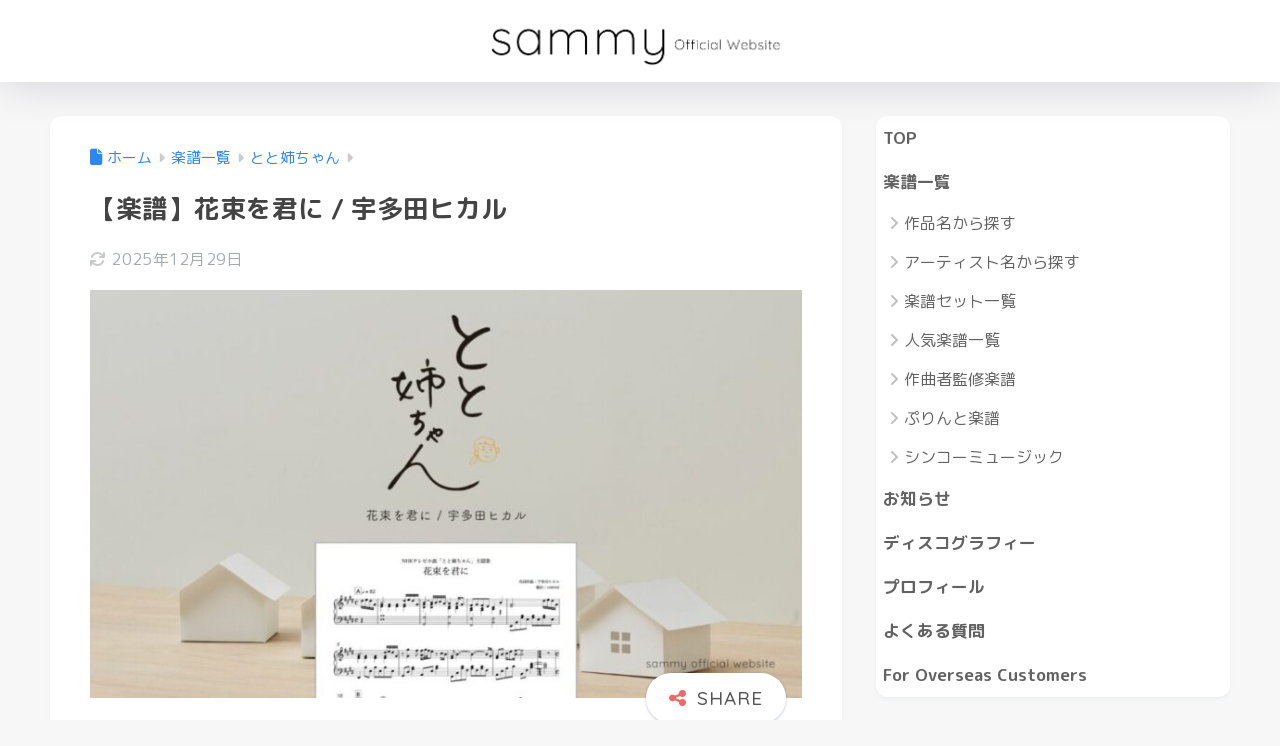

--- FILE ---
content_type: text/html; charset=UTF-8
request_url: https://sammy-blog.com/score-hanatabawokimini/
body_size: 17343
content:

<!DOCTYPE html>
<html lang="ja">
<head>
  <meta charset="utf-8">
  <meta http-equiv="X-UA-Compatible" content="IE=edge">
  <meta name="HandheldFriendly" content="True">
  <meta name="MobileOptimized" content="320">
  <meta name="viewport" content="width=device-width, initial-scale=1, viewport-fit=cover"/>
  <meta name="msapplication-TileColor" content="#ed6a6a">
  <meta name="theme-color" content="#ed6a6a">
  <link rel="pingback" href="https://sammy-blog.com/xmlrpc.php">
  <title>【楽譜】花束を君に / 宇多田ヒカル | sammy official website</title>
<meta name='robots' content='max-image-preview:large' />
<link rel='dns-prefetch' href='//fonts.googleapis.com' />
<link rel='dns-prefetch' href='//use.fontawesome.com' />
<link rel="alternate" type="application/rss+xml" title="sammy official website &raquo; フィード" href="https://sammy-blog.com/feed/" />
<link rel="alternate" type="application/rss+xml" title="sammy official website &raquo; コメントフィード" href="https://sammy-blog.com/comments/feed/" />
<link rel="alternate" title="oEmbed (JSON)" type="application/json+oembed" href="https://sammy-blog.com/wp-json/oembed/1.0/embed?url=https%3A%2F%2Fsammy-blog.com%2Fscore-hanatabawokimini%2F" />
<link rel="alternate" title="oEmbed (XML)" type="text/xml+oembed" href="https://sammy-blog.com/wp-json/oembed/1.0/embed?url=https%3A%2F%2Fsammy-blog.com%2Fscore-hanatabawokimini%2F&#038;format=xml" />
<style id='wp-img-auto-sizes-contain-inline-css' type='text/css'>
img:is([sizes=auto i],[sizes^="auto," i]){contain-intrinsic-size:3000px 1500px}
/*# sourceURL=wp-img-auto-sizes-contain-inline-css */
</style>
<link rel='stylesheet' id='sng-stylesheet-css' href='https://sammy-blog.com/wp-content/themes/sango-theme/style.css?version=3.11.7' type='text/css' media='all' />
<link rel='stylesheet' id='sng-option-css' href='https://sammy-blog.com/wp-content/themes/sango-theme/entry-option.css?version=3.11.7' type='text/css' media='all' />
<link rel='stylesheet' id='sng-old-css-css' href='https://sammy-blog.com/wp-content/themes/sango-theme/style-old.css?version=3.11.7' type='text/css' media='all' />
<link rel='stylesheet' id='sango_theme_gutenberg-style-css' href='https://sammy-blog.com/wp-content/themes/sango-theme/library/gutenberg/dist/build/style-blocks.css?version=3.11.7' type='text/css' media='all' />
<style id='sango_theme_gutenberg-style-inline-css' type='text/css'>
:root{--sgb-main-color:#ed6a6a;--sgb-pastel-color:#fcf7f4;--sgb-accent-color:#ed6a6a;--sgb-widget-title-color:#ffffff;--sgb-widget-title-bg-color:#ed6a6a;--sgb-bg-color:#f7f7f7;--wp--preset--color--sango-main:var(--sgb-main-color);--wp--preset--color--sango-pastel:var(--sgb-pastel-color);--wp--preset--color--sango-accent:var(--sgb-accent-color)}
/*# sourceURL=sango_theme_gutenberg-style-inline-css */
</style>
<link rel='stylesheet' id='sng-googlefonts-css' href='https://fonts.googleapis.com/css?family=Quicksand%3A500%2C700%7CM+PLUS+Rounded+1c%3A400%2C700&#038;display=swap' type='text/css' media='all' />
<link rel='stylesheet' id='sng-fontawesome-css' href='https://use.fontawesome.com/releases/v6.2.1/css/all.css' type='text/css' media='all' />
<style id='wp-emoji-styles-inline-css' type='text/css'>

	img.wp-smiley, img.emoji {
		display: inline !important;
		border: none !important;
		box-shadow: none !important;
		height: 1em !important;
		width: 1em !important;
		margin: 0 0.07em !important;
		vertical-align: -0.1em !important;
		background: none !important;
		padding: 0 !important;
	}
/*# sourceURL=wp-emoji-styles-inline-css */
</style>
<link rel='stylesheet' id='wp-block-library-css' href='https://sammy-blog.com/wp-includes/css/dist/block-library/style.min.css?ver=6.9' type='text/css' media='all' />
<style id='global-styles-inline-css' type='text/css'>
:root{--wp--preset--aspect-ratio--square: 1;--wp--preset--aspect-ratio--4-3: 4/3;--wp--preset--aspect-ratio--3-4: 3/4;--wp--preset--aspect-ratio--3-2: 3/2;--wp--preset--aspect-ratio--2-3: 2/3;--wp--preset--aspect-ratio--16-9: 16/9;--wp--preset--aspect-ratio--9-16: 9/16;--wp--preset--color--black: #000000;--wp--preset--color--cyan-bluish-gray: #abb8c3;--wp--preset--color--white: #ffffff;--wp--preset--color--pale-pink: #f78da7;--wp--preset--color--vivid-red: #cf2e2e;--wp--preset--color--luminous-vivid-orange: #ff6900;--wp--preset--color--luminous-vivid-amber: #fcb900;--wp--preset--color--light-green-cyan: #7bdcb5;--wp--preset--color--vivid-green-cyan: #00d084;--wp--preset--color--pale-cyan-blue: #8ed1fc;--wp--preset--color--vivid-cyan-blue: #0693e3;--wp--preset--color--vivid-purple: #9b51e0;--wp--preset--color--sango-main: var(--sgb-main-color);--wp--preset--color--sango-pastel: var(--sgb-pastel-color);--wp--preset--color--sango-accent: var(--sgb-accent-color);--wp--preset--color--sango-blue: #009EF3;--wp--preset--color--sango-orange: #ffb36b;--wp--preset--color--sango-red: #f88080;--wp--preset--color--sango-green: #90d581;--wp--preset--color--sango-black: #333;--wp--preset--color--sango-gray: gray;--wp--preset--color--sango-silver: whitesmoke;--wp--preset--color--sango-light-blue: #b4e0fa;--wp--preset--color--sango-light-red: #ffebeb;--wp--preset--color--sango-light-orange: #fff9e6;--wp--preset--gradient--vivid-cyan-blue-to-vivid-purple: linear-gradient(135deg,rgb(6,147,227) 0%,rgb(155,81,224) 100%);--wp--preset--gradient--light-green-cyan-to-vivid-green-cyan: linear-gradient(135deg,rgb(122,220,180) 0%,rgb(0,208,130) 100%);--wp--preset--gradient--luminous-vivid-amber-to-luminous-vivid-orange: linear-gradient(135deg,rgb(252,185,0) 0%,rgb(255,105,0) 100%);--wp--preset--gradient--luminous-vivid-orange-to-vivid-red: linear-gradient(135deg,rgb(255,105,0) 0%,rgb(207,46,46) 100%);--wp--preset--gradient--very-light-gray-to-cyan-bluish-gray: linear-gradient(135deg,rgb(238,238,238) 0%,rgb(169,184,195) 100%);--wp--preset--gradient--cool-to-warm-spectrum: linear-gradient(135deg,rgb(74,234,220) 0%,rgb(151,120,209) 20%,rgb(207,42,186) 40%,rgb(238,44,130) 60%,rgb(251,105,98) 80%,rgb(254,248,76) 100%);--wp--preset--gradient--blush-light-purple: linear-gradient(135deg,rgb(255,206,236) 0%,rgb(152,150,240) 100%);--wp--preset--gradient--blush-bordeaux: linear-gradient(135deg,rgb(254,205,165) 0%,rgb(254,45,45) 50%,rgb(107,0,62) 100%);--wp--preset--gradient--luminous-dusk: linear-gradient(135deg,rgb(255,203,112) 0%,rgb(199,81,192) 50%,rgb(65,88,208) 100%);--wp--preset--gradient--pale-ocean: linear-gradient(135deg,rgb(255,245,203) 0%,rgb(182,227,212) 50%,rgb(51,167,181) 100%);--wp--preset--gradient--electric-grass: linear-gradient(135deg,rgb(202,248,128) 0%,rgb(113,206,126) 100%);--wp--preset--gradient--midnight: linear-gradient(135deg,rgb(2,3,129) 0%,rgb(40,116,252) 100%);--wp--preset--font-size--small: 13px;--wp--preset--font-size--medium: 20px;--wp--preset--font-size--large: 36px;--wp--preset--font-size--x-large: 42px;--wp--preset--font-family--default: "Helvetica", "Arial", "Hiragino Kaku Gothic ProN", "Hiragino Sans", YuGothic, "Yu Gothic", "メイリオ", Meiryo, sans-serif;--wp--preset--font-family--notosans: "Noto Sans JP", var(--wp--preset--font-family--default);--wp--preset--font-family--mplusrounded: "M PLUS Rounded 1c", var(--wp--preset--font-family--default);--wp--preset--font-family--dfont: "Quicksand", var(--wp--preset--font-family--default);--wp--preset--spacing--20: 0.44rem;--wp--preset--spacing--30: 0.67rem;--wp--preset--spacing--40: 1rem;--wp--preset--spacing--50: 1.5rem;--wp--preset--spacing--60: 2.25rem;--wp--preset--spacing--70: 3.38rem;--wp--preset--spacing--80: 5.06rem;--wp--preset--shadow--natural: 6px 6px 9px rgba(0, 0, 0, 0.2);--wp--preset--shadow--deep: 12px 12px 50px rgba(0, 0, 0, 0.4);--wp--preset--shadow--sharp: 6px 6px 0px rgba(0, 0, 0, 0.2);--wp--preset--shadow--outlined: 6px 6px 0px -3px rgb(255, 255, 255), 6px 6px rgb(0, 0, 0);--wp--preset--shadow--crisp: 6px 6px 0px rgb(0, 0, 0);--wp--custom--wrap--width: 92%;--wp--custom--wrap--default-width: 800px;--wp--custom--wrap--content-width: 1180px;--wp--custom--wrap--max-width: var(--wp--custom--wrap--content-width);--wp--custom--wrap--side: 30%;--wp--custom--wrap--gap: 2em;--wp--custom--wrap--mobile--padding: 16px;--wp--custom--shadow--large: 0 16px 30px -7px rgba(0, 12, 66, 0.15 );--wp--custom--shadow--large-hover: 0 40px 50px -16px rgba(0, 12, 66, 0.2 );--wp--custom--shadow--medium: 0 6px 13px -3px rgba(0, 12, 66, 0.1), 0 0px 1px rgba(0,30,100, 0.1 );--wp--custom--shadow--medium-hover: 0 12px 45px -9px rgb(0 0 0 / 23%);--wp--custom--shadow--solid: 0 1px 2px 0 rgba(24, 44, 84, 0.1), 0 1px 3px 1px rgba(24, 44, 84, 0.1);--wp--custom--shadow--solid-hover: 0 2px 4px 0 rgba(24, 44, 84, 0.1), 0 2px 8px 0 rgba(24, 44, 84, 0.1);--wp--custom--shadow--small: 0 2px 4px #4385bb12;--wp--custom--rounded--medium: 12px;--wp--custom--rounded--small: 6px;--wp--custom--widget--padding-horizontal: 18px;--wp--custom--widget--padding-vertical: 6px;--wp--custom--widget--icon-margin: 6px;--wp--custom--widget--gap: 2.5em;--wp--custom--entry--gap: 1.5rem;--wp--custom--entry--gap-mobile: 1rem;--wp--custom--entry--border-color: #eaedf2;--wp--custom--animation--fade-in: fadeIn 0.7s ease 0s 1 normal;--wp--custom--animation--header: fadeHeader 1s ease 0s 1 normal;--wp--custom--transition--default: 0.3s ease-in-out;--wp--custom--totop--opacity: 0.6;--wp--custom--totop--right: 18px;--wp--custom--totop--bottom: 20px;--wp--custom--totop--mobile--right: 16px;--wp--custom--totop--mobile--bottom: 10px;--wp--custom--toc--button--opacity: 0.6;--wp--custom--footer--column-gap: 40px;}:root { --wp--style--global--content-size: 900px;--wp--style--global--wide-size: 980px; }:where(body) { margin: 0; }.wp-site-blocks > .alignleft { float: left; margin-right: 2em; }.wp-site-blocks > .alignright { float: right; margin-left: 2em; }.wp-site-blocks > .aligncenter { justify-content: center; margin-left: auto; margin-right: auto; }:where(.wp-site-blocks) > * { margin-block-start: 1.5rem; margin-block-end: 0; }:where(.wp-site-blocks) > :first-child { margin-block-start: 0; }:where(.wp-site-blocks) > :last-child { margin-block-end: 0; }:root { --wp--style--block-gap: 1.5rem; }:root :where(.is-layout-flow) > :first-child{margin-block-start: 0;}:root :where(.is-layout-flow) > :last-child{margin-block-end: 0;}:root :where(.is-layout-flow) > *{margin-block-start: 1.5rem;margin-block-end: 0;}:root :where(.is-layout-constrained) > :first-child{margin-block-start: 0;}:root :where(.is-layout-constrained) > :last-child{margin-block-end: 0;}:root :where(.is-layout-constrained) > *{margin-block-start: 1.5rem;margin-block-end: 0;}:root :where(.is-layout-flex){gap: 1.5rem;}:root :where(.is-layout-grid){gap: 1.5rem;}.is-layout-flow > .alignleft{float: left;margin-inline-start: 0;margin-inline-end: 2em;}.is-layout-flow > .alignright{float: right;margin-inline-start: 2em;margin-inline-end: 0;}.is-layout-flow > .aligncenter{margin-left: auto !important;margin-right: auto !important;}.is-layout-constrained > .alignleft{float: left;margin-inline-start: 0;margin-inline-end: 2em;}.is-layout-constrained > .alignright{float: right;margin-inline-start: 2em;margin-inline-end: 0;}.is-layout-constrained > .aligncenter{margin-left: auto !important;margin-right: auto !important;}.is-layout-constrained > :where(:not(.alignleft):not(.alignright):not(.alignfull)){max-width: var(--wp--style--global--content-size);margin-left: auto !important;margin-right: auto !important;}.is-layout-constrained > .alignwide{max-width: var(--wp--style--global--wide-size);}body .is-layout-flex{display: flex;}.is-layout-flex{flex-wrap: wrap;align-items: center;}.is-layout-flex > :is(*, div){margin: 0;}body .is-layout-grid{display: grid;}.is-layout-grid > :is(*, div){margin: 0;}body{font-family: var(--sgb-font-family);padding-top: 0px;padding-right: 0px;padding-bottom: 0px;padding-left: 0px;}a:where(:not(.wp-element-button)){text-decoration: underline;}:root :where(.wp-element-button, .wp-block-button__link){background-color: #32373c;border-width: 0;color: #fff;font-family: inherit;font-size: inherit;font-style: inherit;font-weight: inherit;letter-spacing: inherit;line-height: inherit;padding-top: calc(0.667em + 2px);padding-right: calc(1.333em + 2px);padding-bottom: calc(0.667em + 2px);padding-left: calc(1.333em + 2px);text-decoration: none;text-transform: inherit;}.has-black-color{color: var(--wp--preset--color--black) !important;}.has-cyan-bluish-gray-color{color: var(--wp--preset--color--cyan-bluish-gray) !important;}.has-white-color{color: var(--wp--preset--color--white) !important;}.has-pale-pink-color{color: var(--wp--preset--color--pale-pink) !important;}.has-vivid-red-color{color: var(--wp--preset--color--vivid-red) !important;}.has-luminous-vivid-orange-color{color: var(--wp--preset--color--luminous-vivid-orange) !important;}.has-luminous-vivid-amber-color{color: var(--wp--preset--color--luminous-vivid-amber) !important;}.has-light-green-cyan-color{color: var(--wp--preset--color--light-green-cyan) !important;}.has-vivid-green-cyan-color{color: var(--wp--preset--color--vivid-green-cyan) !important;}.has-pale-cyan-blue-color{color: var(--wp--preset--color--pale-cyan-blue) !important;}.has-vivid-cyan-blue-color{color: var(--wp--preset--color--vivid-cyan-blue) !important;}.has-vivid-purple-color{color: var(--wp--preset--color--vivid-purple) !important;}.has-sango-main-color{color: var(--wp--preset--color--sango-main) !important;}.has-sango-pastel-color{color: var(--wp--preset--color--sango-pastel) !important;}.has-sango-accent-color{color: var(--wp--preset--color--sango-accent) !important;}.has-sango-blue-color{color: var(--wp--preset--color--sango-blue) !important;}.has-sango-orange-color{color: var(--wp--preset--color--sango-orange) !important;}.has-sango-red-color{color: var(--wp--preset--color--sango-red) !important;}.has-sango-green-color{color: var(--wp--preset--color--sango-green) !important;}.has-sango-black-color{color: var(--wp--preset--color--sango-black) !important;}.has-sango-gray-color{color: var(--wp--preset--color--sango-gray) !important;}.has-sango-silver-color{color: var(--wp--preset--color--sango-silver) !important;}.has-sango-light-blue-color{color: var(--wp--preset--color--sango-light-blue) !important;}.has-sango-light-red-color{color: var(--wp--preset--color--sango-light-red) !important;}.has-sango-light-orange-color{color: var(--wp--preset--color--sango-light-orange) !important;}.has-black-background-color{background-color: var(--wp--preset--color--black) !important;}.has-cyan-bluish-gray-background-color{background-color: var(--wp--preset--color--cyan-bluish-gray) !important;}.has-white-background-color{background-color: var(--wp--preset--color--white) !important;}.has-pale-pink-background-color{background-color: var(--wp--preset--color--pale-pink) !important;}.has-vivid-red-background-color{background-color: var(--wp--preset--color--vivid-red) !important;}.has-luminous-vivid-orange-background-color{background-color: var(--wp--preset--color--luminous-vivid-orange) !important;}.has-luminous-vivid-amber-background-color{background-color: var(--wp--preset--color--luminous-vivid-amber) !important;}.has-light-green-cyan-background-color{background-color: var(--wp--preset--color--light-green-cyan) !important;}.has-vivid-green-cyan-background-color{background-color: var(--wp--preset--color--vivid-green-cyan) !important;}.has-pale-cyan-blue-background-color{background-color: var(--wp--preset--color--pale-cyan-blue) !important;}.has-vivid-cyan-blue-background-color{background-color: var(--wp--preset--color--vivid-cyan-blue) !important;}.has-vivid-purple-background-color{background-color: var(--wp--preset--color--vivid-purple) !important;}.has-sango-main-background-color{background-color: var(--wp--preset--color--sango-main) !important;}.has-sango-pastel-background-color{background-color: var(--wp--preset--color--sango-pastel) !important;}.has-sango-accent-background-color{background-color: var(--wp--preset--color--sango-accent) !important;}.has-sango-blue-background-color{background-color: var(--wp--preset--color--sango-blue) !important;}.has-sango-orange-background-color{background-color: var(--wp--preset--color--sango-orange) !important;}.has-sango-red-background-color{background-color: var(--wp--preset--color--sango-red) !important;}.has-sango-green-background-color{background-color: var(--wp--preset--color--sango-green) !important;}.has-sango-black-background-color{background-color: var(--wp--preset--color--sango-black) !important;}.has-sango-gray-background-color{background-color: var(--wp--preset--color--sango-gray) !important;}.has-sango-silver-background-color{background-color: var(--wp--preset--color--sango-silver) !important;}.has-sango-light-blue-background-color{background-color: var(--wp--preset--color--sango-light-blue) !important;}.has-sango-light-red-background-color{background-color: var(--wp--preset--color--sango-light-red) !important;}.has-sango-light-orange-background-color{background-color: var(--wp--preset--color--sango-light-orange) !important;}.has-black-border-color{border-color: var(--wp--preset--color--black) !important;}.has-cyan-bluish-gray-border-color{border-color: var(--wp--preset--color--cyan-bluish-gray) !important;}.has-white-border-color{border-color: var(--wp--preset--color--white) !important;}.has-pale-pink-border-color{border-color: var(--wp--preset--color--pale-pink) !important;}.has-vivid-red-border-color{border-color: var(--wp--preset--color--vivid-red) !important;}.has-luminous-vivid-orange-border-color{border-color: var(--wp--preset--color--luminous-vivid-orange) !important;}.has-luminous-vivid-amber-border-color{border-color: var(--wp--preset--color--luminous-vivid-amber) !important;}.has-light-green-cyan-border-color{border-color: var(--wp--preset--color--light-green-cyan) !important;}.has-vivid-green-cyan-border-color{border-color: var(--wp--preset--color--vivid-green-cyan) !important;}.has-pale-cyan-blue-border-color{border-color: var(--wp--preset--color--pale-cyan-blue) !important;}.has-vivid-cyan-blue-border-color{border-color: var(--wp--preset--color--vivid-cyan-blue) !important;}.has-vivid-purple-border-color{border-color: var(--wp--preset--color--vivid-purple) !important;}.has-sango-main-border-color{border-color: var(--wp--preset--color--sango-main) !important;}.has-sango-pastel-border-color{border-color: var(--wp--preset--color--sango-pastel) !important;}.has-sango-accent-border-color{border-color: var(--wp--preset--color--sango-accent) !important;}.has-sango-blue-border-color{border-color: var(--wp--preset--color--sango-blue) !important;}.has-sango-orange-border-color{border-color: var(--wp--preset--color--sango-orange) !important;}.has-sango-red-border-color{border-color: var(--wp--preset--color--sango-red) !important;}.has-sango-green-border-color{border-color: var(--wp--preset--color--sango-green) !important;}.has-sango-black-border-color{border-color: var(--wp--preset--color--sango-black) !important;}.has-sango-gray-border-color{border-color: var(--wp--preset--color--sango-gray) !important;}.has-sango-silver-border-color{border-color: var(--wp--preset--color--sango-silver) !important;}.has-sango-light-blue-border-color{border-color: var(--wp--preset--color--sango-light-blue) !important;}.has-sango-light-red-border-color{border-color: var(--wp--preset--color--sango-light-red) !important;}.has-sango-light-orange-border-color{border-color: var(--wp--preset--color--sango-light-orange) !important;}.has-vivid-cyan-blue-to-vivid-purple-gradient-background{background: var(--wp--preset--gradient--vivid-cyan-blue-to-vivid-purple) !important;}.has-light-green-cyan-to-vivid-green-cyan-gradient-background{background: var(--wp--preset--gradient--light-green-cyan-to-vivid-green-cyan) !important;}.has-luminous-vivid-amber-to-luminous-vivid-orange-gradient-background{background: var(--wp--preset--gradient--luminous-vivid-amber-to-luminous-vivid-orange) !important;}.has-luminous-vivid-orange-to-vivid-red-gradient-background{background: var(--wp--preset--gradient--luminous-vivid-orange-to-vivid-red) !important;}.has-very-light-gray-to-cyan-bluish-gray-gradient-background{background: var(--wp--preset--gradient--very-light-gray-to-cyan-bluish-gray) !important;}.has-cool-to-warm-spectrum-gradient-background{background: var(--wp--preset--gradient--cool-to-warm-spectrum) !important;}.has-blush-light-purple-gradient-background{background: var(--wp--preset--gradient--blush-light-purple) !important;}.has-blush-bordeaux-gradient-background{background: var(--wp--preset--gradient--blush-bordeaux) !important;}.has-luminous-dusk-gradient-background{background: var(--wp--preset--gradient--luminous-dusk) !important;}.has-pale-ocean-gradient-background{background: var(--wp--preset--gradient--pale-ocean) !important;}.has-electric-grass-gradient-background{background: var(--wp--preset--gradient--electric-grass) !important;}.has-midnight-gradient-background{background: var(--wp--preset--gradient--midnight) !important;}.has-small-font-size{font-size: var(--wp--preset--font-size--small) !important;}.has-medium-font-size{font-size: var(--wp--preset--font-size--medium) !important;}.has-large-font-size{font-size: var(--wp--preset--font-size--large) !important;}.has-x-large-font-size{font-size: var(--wp--preset--font-size--x-large) !important;}.has-default-font-family{font-family: var(--wp--preset--font-family--default) !important;}.has-notosans-font-family{font-family: var(--wp--preset--font-family--notosans) !important;}.has-mplusrounded-font-family{font-family: var(--wp--preset--font-family--mplusrounded) !important;}.has-dfont-font-family{font-family: var(--wp--preset--font-family--dfont) !important;}
:root :where(.wp-block-button .wp-block-button__link){background-color: var(--wp--preset--color--sango-main);border-radius: var(--wp--custom--rounded--medium);color: #fff;font-size: 18px;font-weight: 600;padding-top: 0.4em;padding-right: 1.3em;padding-bottom: 0.4em;padding-left: 1.3em;}
:root :where(.wp-block-pullquote){font-size: 1.5em;line-height: 1.6;}
/*# sourceURL=global-styles-inline-css */
</style>
<link rel='stylesheet' id='contact-form-7-css' href='https://sammy-blog.com/wp-content/plugins/contact-form-7/includes/css/styles.css' type='text/css' media='all' />
<link rel='stylesheet' id='whats-new-style-css' href='https://sammy-blog.com/wp-content/plugins/whats-new-genarator/whats-new.css' type='text/css' media='all' />
<link rel='stylesheet' id='child-style-css' href='https://sammy-blog.com/wp-content/themes/sango-theme-child/style.css' type='text/css' media='all' />
<link rel='stylesheet' id='fancybox-css' href='https://sammy-blog.com/wp-content/plugins/easy-fancybox/fancybox/1.5.4/jquery.fancybox.min.css' type='text/css' media='screen' />
<script type="text/javascript" src="https://sammy-blog.com/wp-includes/js/jquery/jquery.min.js?ver=3.7.1" id="jquery-core-js"></script>
<script type="text/javascript" src="https://sammy-blog.com/wp-includes/js/jquery/jquery-migrate.min.js?ver=3.4.1" id="jquery-migrate-js"></script>
<link rel="https://api.w.org/" href="https://sammy-blog.com/wp-json/" /><link rel="alternate" title="JSON" type="application/json" href="https://sammy-blog.com/wp-json/wp/v2/posts/529" /><link rel="EditURI" type="application/rsd+xml" title="RSD" href="https://sammy-blog.com/xmlrpc.php?rsd" />
<link rel="canonical" href="https://sammy-blog.com/score-hanatabawokimini/" />
<link rel='shortlink' href='https://sammy-blog.com/?p=529' />
<meta property="og:title" content="【楽譜】花束を君に / 宇多田ヒカル" />
<meta property="og:description" content="花束を君に ▼クリックで拡大 楽譜情報 曲名 花束を君に アーティスト 宇多田ヒカル タイアップ 連続テレビ小説「とと姉ちゃん」主題歌 価格 ¥550 難易度 上級 販売サイト 演奏動画 楽譜セット割 ー 関連楽譜" />
<meta property="og:type" content="article" />
<meta property="og:url" content="https://sammy-blog.com/score-hanatabawokimini/" />
<meta property="og:image" content="https://sammy-blog.com/wp-content/uploads/2018/06/楽譜アイキャッチ-13.jpg" />
<meta name="thumbnail" content="https://sammy-blog.com/wp-content/uploads/2018/06/楽譜アイキャッチ-13.jpg" />
<meta property="og:site_name" content="sammy official website" />
<meta name="twitter:card" content="summary_large_image" />
<meta name="google-site-verification" content="AI53lAUlErhQtQy97bRuGQ9T9tQQvmzDhYvmdKanrjA" />	<script>
		(function(i,s,o,g,r,a,m){i['GoogleAnalyticsObject']=r;i[r]=i[r]||function(){
		(i[r].q=i[r].q||[]).push(arguments)},i[r].l=1*new Date();a=s.createElement(o),
		m=s.getElementsByTagName(o)[0];a.async=1;a.src=g;m.parentNode.insertBefore(a,m)
		})(window,document,'script','//www.google-analytics.com/analytics.js','ga');
		ga('create', 'UA-76982854-2', 'auto');
		ga('send', 'pageview');
	</script>
	<noscript><style>.lazyload[data-src]{display:none !important;}</style></noscript><style>.lazyload{background-image:none !important;}.lazyload:before{background-image:none !important;}</style><style type="text/css" id="custom-background-css">
body.custom-background { background-color: #f7f7f7; }
</style>
	<link rel="icon" href="https://sammy-blog.com/wp-content/uploads/2020/09/cropped-どんなサイト？-32x32.png" sizes="32x32" />
<link rel="icon" href="https://sammy-blog.com/wp-content/uploads/2020/09/cropped-どんなサイト？-192x192.png" sizes="192x192" />
<link rel="apple-touch-icon" href="https://sammy-blog.com/wp-content/uploads/2020/09/cropped-どんなサイト？-180x180.png" />
<meta name="msapplication-TileImage" content="https://sammy-blog.com/wp-content/uploads/2020/09/cropped-どんなサイト？-270x270.png" />
<style> a{color:#2f86ef}.header, .drawer__title{background-color:#ffffff}#logo a{color:#515151}.desktop-nav li a , .mobile-nav li a, #drawer__open, .header-search__open, .drawer__title{color:#515151}.drawer__title__close span, .drawer__title__close span:before{background:#515151}.desktop-nav li:after{background:#515151}.mobile-nav .current-menu-item{border-bottom-color:#515151}.widgettitle, .sidebar .wp-block-group h2, .drawer .wp-block-group h2{color:#ffffff;background-color:#ed6a6a}#footer-menu a, .copyright{color:#515151}#footer-menu{background-color:#ffffff}.footer{background-color:#ffffff}.footer, .footer a, .footer .widget ul li a{color:#515151}body{font-size:90%}@media only screen and (min-width:481px){body{font-size:107%}}@media only screen and (min-width:1030px){body{font-size:107%}}.totop{background:#f588a5}.header-info a{color:#FFF;background:linear-gradient(95deg, #fca4bb, #ff8c70)}.fixed-menu ul{background:#FFF}.fixed-menu a{color:#a2a7ab}.fixed-menu .current-menu-item a, .fixed-menu ul li a.active{color:#f4a6a6}.post-tab{background:#ffffff}.post-tab > div{color:#666666}body{--sgb-font-family:var(--wp--preset--font-family--mplusrounded)}#fixed_sidebar{top:0px}:target{scroll-margin-top:0px}.Threads:before{background-image:url("https://sammy-blog.com/wp-content/themes/sango-theme/library/images/threads.svg")}.profile-sns li .Threads:before{background-image:url("https://sammy-blog.com/wp-content/themes/sango-theme/library/images/threads-outline.svg")}.X:before, .follow-x::before{background-image:url("https://sammy-blog.com/wp-content/themes/sango-theme/library/images/x-circle.svg")}.body_bc{background-color:f7f7f7}</style><style>
      #id-d666f4fb-80f6-4021-a698-b6cd2dfb9cbb {
        --sgb-table-border-width: 2px;
      }
    
    #id-d666f4fb-80f6-4021-a698-b6cd2dfb9cbb table tr td:first-child {
      padding: 7px;
      border-right: var(--sgb-table-border-width, 2px) solid #e0e0e0;
      border-bottom: var(--sgb-table-border-width, 2px) solid #e0e0e0;
      background-color: #f8f9fa;
      text-align: center;
      font-weight: bold;
      white-space: nowrap;
      
      
    }
    #id-d666f4fb-80f6-4021-a698-b6cd2dfb9cbb table tfoot tr td:first-child {
      padding: 7px;
      text-align: center;
      font-weight: bold;
      white-space: nowrap !important;
      
      
    }
    #id-d666f4fb-80f6-4021-a698-b6cd2dfb9cbb table tbody tr:last-child td:first-child {
      border-bottom: none;
    }
    </style><style>#sgb-btn-group-id1 .wp-block-sgb-btn-group {flex-direction: row;}</style><style>    .sgb-toc-button {
      background-color: #ed6a6a;}</style><style>  #sgb-css-id-3 {
    margin-bottom: -1em;
  }</style><style>  #sgb-css-id-4 {
    margin-bottom: -0.5em;
  }</style><style>#sgb-btn-group-id5 .wp-block-sgb-btn-group {flex-direction: row;}</style><style>  #sgb-css-id-6 {
    margin-bottom: -1.5em;
  }</style><style>#sgb-btn-group-id8 .wp-block-sgb-btn-group {flex-direction: row;}</style><style>#sgb-btn-group-id10 .wp-block-sgb-btn-group {flex-direction: row;}</style><style>  #sgb-css-id-12 {
    margin-bottom: -1.5em;
  }</style><style>#sgb-btn-group-id13 .wp-block-sgb-btn-group {flex-direction: row;justify-content: center;}</style>
</head>
<body class="wp-singular post-template-default single single-post postid-529 single-format-standard custom-background wp-theme-sango-theme wp-child-theme-sango-theme-child fa5">
    <div id="container" class="container"> 
  			<header class="header
		 header--center	">
				<div id="inner-header" class="inner-header wrap">
		<div id="logo" class="logo header-logo h1 dfont">
	<a href="https://sammy-blog.com/" class="header-logo__link">
				<img src="[data-uri]" alt="sammy official website" width="5000" height="1000" class="header-logo__img lazyload" data-src="https://sammy-blog.com/wp-content/uploads/2020/09/Sammy-1.png" decoding="async" data-eio-rwidth="5000" data-eio-rheight="1000"><noscript><img src="https://sammy-blog.com/wp-content/uploads/2020/09/Sammy-1.png" alt="sammy official website" width="5000" height="1000" class="header-logo__img" data-eio="l"></noscript>
					</a>
	</div>
	<div class="header-search">
		<input type="checkbox" class="header-search__input" id="header-search-input" onclick="document.querySelector('.header-search__modal .searchform__input').focus()">
	<label class="header-search__close" for="header-search-input"></label>
	<div class="header-search__modal">
	
<form role="search" method="get" class="searchform" action="https://sammy-blog.com/">
  <div>
    <input type="search" class="searchform__input" name="s" value="" placeholder="検索" />
    <button type="submit" class="searchform__submit" aria-label="検索"><i class="fas fa-search" aria-hidden="true"></i></button>
  </div>
</form>

	</div>
</div>	</div>
	</header>
		  <div id="content" class="content">
    <div id="inner-content" class="inner-content wrap cf">
      <main id="main">
                  <article id="entry" class="post-529 post type-post status-publish format-standard has-post-thumbnail category-totonechan tag-hard tag-utada-hikaru tag-asadora entry">
            <header class="article-header entry-header">
	<nav id="breadcrumb" class="breadcrumb"><ul itemscope itemtype="http://schema.org/BreadcrumbList"><li itemprop="itemListElement" itemscope itemtype="http://schema.org/ListItem"><a href="https://sammy-blog.com" itemprop="item"><span itemprop="name">ホーム</span></a><meta itemprop="position" content="1" /></li><li itemprop="itemListElement" itemscope itemtype="http://schema.org/ListItem"><a href="https://sammy-blog.com/category/pianoscore/" itemprop="item"><span itemprop="name">楽譜一覧</span></a><meta itemprop="position" content="2" /></li><li itemprop="itemListElement" itemscope itemtype="http://schema.org/ListItem"><a href="https://sammy-blog.com/category/pianoscore/totonechan/" itemprop="item"><span itemprop="name">とと姉ちゃん</span></a><meta itemprop="position" content="3" /></li></ul></nav>		<h1 class="entry-title single-title">【楽譜】花束を君に / 宇多田ヒカル</h1>
		<div class="entry-meta vcard">
	<time class="updated entry-time" itemprop="dateModified" datetime="2025-12-29">2025年12月29日</time>	</div>
		<p class="post-thumbnail"><img width="940" height="539" src="[data-uri]" class="attachment-thumb-940 size-thumb-940 wp-post-image lazyload" alt="" decoding="async" fetchpriority="high"   data-src="https://sammy-blog.com/wp-content/uploads/2018/06/楽譜アイキャッチ-13-940x539.jpg" data-srcset="https://sammy-blog.com/wp-content/uploads/2018/06/楽譜アイキャッチ-13-940x539.jpg 940w, https://sammy-blog.com/wp-content/uploads/2018/06/楽譜アイキャッチ-13-300x172.jpg 300w, https://sammy-blog.com/wp-content/uploads/2018/06/楽譜アイキャッチ-13-768x440.jpg 768w, https://sammy-blog.com/wp-content/uploads/2018/06/楽譜アイキャッチ-13.jpg 1024w" data-sizes="auto" data-eio-rwidth="940" data-eio-rheight="539" /><noscript><img width="940" height="539" src="https://sammy-blog.com/wp-content/uploads/2018/06/楽譜アイキャッチ-13-940x539.jpg" class="attachment-thumb-940 size-thumb-940 wp-post-image" alt="" decoding="async" fetchpriority="high" srcset="https://sammy-blog.com/wp-content/uploads/2018/06/楽譜アイキャッチ-13-940x539.jpg 940w, https://sammy-blog.com/wp-content/uploads/2018/06/楽譜アイキャッチ-13-300x172.jpg 300w, https://sammy-blog.com/wp-content/uploads/2018/06/楽譜アイキャッチ-13-768x440.jpg 768w, https://sammy-blog.com/wp-content/uploads/2018/06/楽譜アイキャッチ-13.jpg 1024w" sizes="(max-width: 940px) 100vw, 940px" data-eio="l" /></noscript></p>
			<input type="checkbox" id="fab">
	<label class="fab-btn extended-fab main-c" for="fab"><i class="fas fa-share-alt" aria-hidden="true"></i></label>
	<label class="fab__close-cover" for="fab"></label>
			<div id="fab__contents">
		<div class="fab__contents-main dfont">
		<label class="fab__contents__close" for="fab"><span></span></label>
		<p class="fab__contents_title">SHARE</p>
					<div class="fab__contents_img lazyload" style="" data-back="https://sammy-blog.com/wp-content/uploads/2018/06/楽譜アイキャッチ-13-520x300.jpg" data-eio-rwidth="520" data-eio-rheight="300">
			</div>
					<div class="sns-btn
		 sns-dif	">
				<ul>
			<li class="tw sns-btn__item">
		<a href="https://twitter.com/intent/tweet?url=https%3A%2F%2Fsammy-blog.com%2Fscore-hanatabawokimini%2F&text=%E3%80%90%E6%A5%BD%E8%AD%9C%E3%80%91%E8%8A%B1%E6%9D%9F%E3%82%92%E5%90%9B%E3%81%AB+%2F+%E5%AE%87%E5%A4%9A%E7%94%B0%E3%83%92%E3%82%AB%E3%83%AB%EF%BD%9Csammy+official+website&via=sammy_piano1" target="_blank" rel="nofollow noopener noreferrer" aria-label="Xでシェアする">
		<img alt="" src="[data-uri]" data-src="https://sammy-blog.com/wp-content/themes/sango-theme/library/images/x.svg" decoding="async" class="lazyload"><noscript><img alt="" src="https://sammy-blog.com/wp-content/themes/sango-theme/library/images/x.svg" data-eio="l"></noscript>
		<span class="share_txt">ポスト</span>
		</a>
			</li>
					<li class="fb sns-btn__item">
		<a href="https://www.facebook.com/share.php?u=https%3A%2F%2Fsammy-blog.com%2Fscore-hanatabawokimini%2F" target="_blank" rel="nofollow noopener noreferrer" aria-label="Facebookでシェアする">
		<i class="fab fa-facebook" aria-hidden="true"></i>		<span class="share_txt">シェア</span>
		</a>
			</li>
					<li class="hatebu sns-btn__item">
		<a href="http://b.hatena.ne.jp/add?mode=confirm&url=https%3A%2F%2Fsammy-blog.com%2Fscore-hanatabawokimini%2F&title=%E3%80%90%E6%A5%BD%E8%AD%9C%E3%80%91%E8%8A%B1%E6%9D%9F%E3%82%92%E5%90%9B%E3%81%AB+%2F+%E5%AE%87%E5%A4%9A%E7%94%B0%E3%83%92%E3%82%AB%E3%83%AB%EF%BD%9Csammy+official+website" target="_blank" rel="nofollow noopener noreferrer" aria-label="はてブでブックマークする">
		<i class="fa fa-hatebu" aria-hidden="true"></i>
		<span class="share_txt">はてブ</span>
		</a>
			</li>
					<li class="line sns-btn__item">
		<a href="https://social-plugins.line.me/lineit/share?url=https%3A%2F%2Fsammy-blog.com%2Fscore-hanatabawokimini%2F&text=%E3%80%90%E6%A5%BD%E8%AD%9C%E3%80%91%E8%8A%B1%E6%9D%9F%E3%82%92%E5%90%9B%E3%81%AB+%2F+%E5%AE%87%E5%A4%9A%E7%94%B0%E3%83%92%E3%82%AB%E3%83%AB%EF%BD%9Csammy+official+website" target="_blank" rel="nofollow noopener noreferrer" aria-label="LINEでシェアする">
					<i class="fab fa-line" aria-hidden="true"></i>
				<span class="share_txt share_txt_line dfont">LINE</span>
		</a>
	</li>
				</ul>
	</div>
				</div>
	</div>
		</header>
<section class="entry-content">
	<div class="widget_text sponsored"><div class="textwidget custom-html-widget"><script async src="//pagead2.googlesyndication.com/pagead/js/adsbygoogle.js"></script>
<!-- sammy_タイトル下（リンクユニット） -->
<ins class="adsbygoogle"
     style="display:block"
     data-ad-client="ca-pub-3493541062587388"
     data-ad-slot="3210489065"
     data-ad-format="link"
     data-full-width-responsive="true"></ins>
<script>
(adsbygoogle = window.adsbygoogle || []).push({});
</script></div></div>
<div class="wp-block-sgb-toc-inserter"><div class="toc">    <div id="toc_container" class="toc_container toc-container sgb-toc--bullets js-smooth-scroll" data-dialog-title="Table of Contents">
      <p class="toc_title">目次 </p>
      <ul class="toc_list">  <li class="first">    <a href="#i-0">花束を君に</a>  </li>  <li>    <a href="#i-1">楽譜情報</a>  </li>  <li>    <a href="#i-2">販売サイト</a>  </li>  <li>    <a href="#i-3">演奏動画</a>  </li>  <li>    <a href="#i-4">楽譜セット割</a>  </li>  <li class="last">    <a href="#i-5">関連楽譜</a>  </li></ul>
      
    </div></div></div>



<h3 class="wp-block-heading" id="i-0"><span style="font-size: 14pt;"><span style="font-size: 14pt;"><span style="font-size: 14pt;"><span style="font-size: 14pt;">花束</span></span></span></span>を君に</h3>


<div id="sgb-css-id-3">
<p><span class="small">▼クリックで拡大</span></p>
</div>


<figure class="wp-block-image size-full is-resized"><a href="https://sammy-blog.com/wp-content/uploads/2018/06/hanatabawokimini_sample.png"><img decoding="async" width="496" height="702" src="[data-uri]" alt="" class="wp-image-530 lazyload" style="width:227px;height:auto"   data-src="https://sammy-blog.com/wp-content/uploads/2018/06/hanatabawokimini_sample.png" data-srcset="https://sammy-blog.com/wp-content/uploads/2018/06/hanatabawokimini_sample.png 496w, https://sammy-blog.com/wp-content/uploads/2018/06/hanatabawokimini_sample-212x300.png 212w" data-sizes="auto" data-eio-rwidth="496" data-eio-rheight="702"><noscript><img decoding="async" width="496" height="702" src="https://sammy-blog.com/wp-content/uploads/2018/06/hanatabawokimini_sample.png" alt="" class="wp-image-530" style="width:227px;height:auto" srcset="https://sammy-blog.com/wp-content/uploads/2018/06/hanatabawokimini_sample.png 496w, https://sammy-blog.com/wp-content/uploads/2018/06/hanatabawokimini_sample-212x300.png 212w" sizes="(max-width: 496px) 100vw, 496px" data-eio="l"></noscript></a></figure>



<h3 class="wp-block-heading" id="i-1">楽譜情報</h3>


<div id="id-d666f4fb-80f6-4021-a698-b6cd2dfb9cbb">
<figure class="wp-block-table is-style-regular"><table><tbody><tr><td>曲名</td><td>花束を君に</td></tr><tr><td>アーティスト</td><td><a href="https://sammy-blog.com/tag/utada-hikaru/" data-type="post_tag" data-id="477">宇多田ヒカル</a></td></tr><tr><td>タイアップ</td><td>連続テレビ小説「<a href="https://sammy-blog.com/category/pianoscore/totonechan/" data-type="category" data-id="179">とと姉ちゃん</a>」主題歌</td></tr><tr><td>価格</td><td>¥550</td></tr><tr><td>難易度</td><td><a href="https://sammy-blog.com/tag/hard/" data-type="post_tag" data-id="455">上級</a></td></tr></tbody></table></figure>
</div>


<h3 class="wp-block-heading" id="i-2">販売サイト</h3>


<div id="sgb-btn-group-id5"><div id="sgb-css-id-4">
<div class="wp-block-sgb-btn-group">
<p class="wp-block-sgb-btn sng-align-left"><a style="background-color:#009EF3" class="btn cubic2 shadow raised" href="https://store.piascore.com/scores/25642"><span class="small"><span class="big">Piascoreで購入</span></span></a></p>



<p class="wp-block-sgb-btn sng-align-left"><a style="background-color:#90d581" class="btn cubic2 shadow raised" href="http://www.dojinongaku.com/contents/goods_detail.php?goid=35412">mucomeで購入</a></p>
</div>
</div></div>

<div id="sgb-css-id-6">
<div class="wp-block-sgb-btn-group">
<p class="wp-block-sgb-btn sng-align-left"><a style="background-color:var(--sgb-main-color)" class="btn cubic2 shadow raised" href="https://www.mymusicfive.com/ja/sammyofficial"><s><span class="small"><span class="big">mymusic5</span></span> (海外)</s></a></p>
</div>
</div>


<h3 class="wp-block-heading" style="text-transform:none" id="i-3">演奏動画</h3>



<figure class="wp-block-embed is-type-video is-provider-youtube wp-block-embed-youtube wp-embed-aspect-16-9 wp-has-aspect-ratio"><div class="wp-block-embed__wrapper">
<iframe title="NHKテレビ小説「とと姉ちゃん」主題歌「花束を君に」を弾いてみた" width="880" height="495"  frameborder="0" allow="accelerometer; autoplay; clipboard-write; encrypted-media; gyroscope; picture-in-picture; web-share" referrerpolicy="strict-origin-when-cross-origin" allowfullscreen data-src="https://www.youtube.com/embed/Hh91r-JyxhU?feature=oembed" class="lazyload"></iframe>
</div></figure>



<h3 class="wp-block-heading" style="text-transform:none" id="i-4">楽譜セット割</h3>



<p>ー</p>



<h3 class="wp-block-heading" id="i-5">関連楽譜</h3>


<div class="sidelong sidelong--shade"><article class="sidelong__article">
<a class="sidelong__link" href="https://sammy-blog.com/score-bakebake_2/">
	<div class="sidelong__img">
				<img decoding="async" width="160" height="160" src="[data-uri]" class="attachment-thumb-160 size-thumb-160 wp-post-image lazyload" alt=""   data-src="https://sammy-blog.com/wp-content/uploads/2025/10/29-160x160.jpg" data-srcset="https://sammy-blog.com/wp-content/uploads/2025/10/29-160x160.jpg 160w, https://sammy-blog.com/wp-content/uploads/2025/10/29-150x150.jpg 150w" data-sizes="auto" data-eio-rwidth="160" data-eio-rheight="160"><noscript><img decoding="async" width="160" height="160" src="https://sammy-blog.com/wp-content/uploads/2025/10/29-160x160.jpg" class="attachment-thumb-160 size-thumb-160 wp-post-image" alt="" srcset="https://sammy-blog.com/wp-content/uploads/2025/10/29-160x160.jpg 160w, https://sammy-blog.com/wp-content/uploads/2025/10/29-150x150.jpg 150w" sizes="(max-width: 160px) 100vw, 160px" data-eio="l"></noscript>	</div>
	<div class="sidelong__article-info">
				<time class="updated sng-link-time dfont" itemprop="dateModified" datetime="2025-12-29">2025年12月29日</time>	<p class="sidelong__title">【ピアノソロ】笑ったり転んだり／ハンバートハンバート</p>
					</div>
</a>
				</article>
				<article class="sidelong__article">
<a class="sidelong__link" href="https://sammy-blog.com/score-bakebake_1/">
	<div class="sidelong__img">
				<img decoding="async" width="160" height="160" src="[data-uri]" class="attachment-thumb-160 size-thumb-160 wp-post-image lazyload" alt=""   data-src="https://sammy-blog.com/wp-content/uploads/2025/10/29-160x160.jpg" data-srcset="https://sammy-blog.com/wp-content/uploads/2025/10/29-160x160.jpg 160w, https://sammy-blog.com/wp-content/uploads/2025/10/29-150x150.jpg 150w" data-sizes="auto" data-eio-rwidth="160" data-eio-rheight="160"><noscript><img decoding="async" width="160" height="160" src="https://sammy-blog.com/wp-content/uploads/2025/10/29-160x160.jpg" class="attachment-thumb-160 size-thumb-160 wp-post-image" alt="" srcset="https://sammy-blog.com/wp-content/uploads/2025/10/29-160x160.jpg 160w, https://sammy-blog.com/wp-content/uploads/2025/10/29-150x150.jpg 150w" sizes="(max-width: 160px) 100vw, 160px" data-eio="l"></noscript>	</div>
	<div class="sidelong__article-info">
				<time class="updated sng-link-time dfont" itemprop="dateModified" datetime="2025-11-27">2025年11月27日</time>	<p class="sidelong__title">【メロディ】笑ったり転んだり／ハンバートハンバート</p>
					</div>
</a>
				</article>
				<article class="sidelong__article">
<a class="sidelong__link" href="https://sammy-blog.com/score-omusubi_1/">
	<div class="sidelong__img">
				<img decoding="async" width="160" height="160" src="[data-uri]" class="attachment-thumb-160 size-thumb-160 wp-post-image lazyload" alt=""   data-src="https://sammy-blog.com/wp-content/uploads/2024/10/楽譜アイキャッチ-1-160x160.jpg" data-srcset="https://sammy-blog.com/wp-content/uploads/2024/10/楽譜アイキャッチ-1-160x160.jpg 160w, https://sammy-blog.com/wp-content/uploads/2024/10/楽譜アイキャッチ-1-150x150.jpg 150w" data-sizes="auto" data-eio-rwidth="160" data-eio-rheight="160"><noscript><img decoding="async" width="160" height="160" src="https://sammy-blog.com/wp-content/uploads/2024/10/楽譜アイキャッチ-1-160x160.jpg" class="attachment-thumb-160 size-thumb-160 wp-post-image" alt="" srcset="https://sammy-blog.com/wp-content/uploads/2024/10/楽譜アイキャッチ-1-160x160.jpg 160w, https://sammy-blog.com/wp-content/uploads/2024/10/楽譜アイキャッチ-1-150x150.jpg 150w" sizes="(max-width: 160px) 100vw, 160px" data-eio="l"></noscript>	</div>
	<div class="sidelong__article-info">
				<time class="updated sng-link-time dfont" itemprop="dateModified" datetime="2025-10-13">2025年10月13日</time>	<p class="sidelong__title">【メロディ】イルミネーション／B’z</p>
					</div>
</a>
				</article>
				<article class="sidelong__article">
<a class="sidelong__link" href="https://sammy-blog.com/score-marezora/">
	<div class="sidelong__img">
				<img decoding="async" width="160" height="160" src="[data-uri]" class="attachment-thumb-160 size-thumb-160 wp-post-image lazyload" alt=""   data-src="https://sammy-blog.com/wp-content/uploads/2018/06/楽譜アイキャッチ-14-160x160.jpg" data-srcset="https://sammy-blog.com/wp-content/uploads/2018/06/楽譜アイキャッチ-14-160x160.jpg 160w, https://sammy-blog.com/wp-content/uploads/2018/06/楽譜アイキャッチ-14-150x150.jpg 150w" data-sizes="auto" data-eio-rwidth="160" data-eio-rheight="160"><noscript><img decoding="async" width="160" height="160" src="https://sammy-blog.com/wp-content/uploads/2018/06/楽譜アイキャッチ-14-160x160.jpg" class="attachment-thumb-160 size-thumb-160 wp-post-image" alt="" srcset="https://sammy-blog.com/wp-content/uploads/2018/06/楽譜アイキャッチ-14-160x160.jpg 160w, https://sammy-blog.com/wp-content/uploads/2018/06/楽譜アイキャッチ-14-150x150.jpg 150w" sizes="(max-width: 160px) 100vw, 160px" data-eio="l"></noscript>	</div>
	<div class="sidelong__article-info">
				<time class="updated sng-link-time dfont" itemprop="dateModified" datetime="2025-12-30">2025年12月30日</time>	<p class="sidelong__title">【楽譜】希空〜まれぞら〜／澤野弘之</p>
					</div>
</a>
				</article>
				<article class="sidelong__article">
<a class="sidelong__link" href="https://sammy-blog.com/score-hanatabawokimini/">
	<div class="sidelong__img">
				<img decoding="async" width="160" height="160" src="[data-uri]" class="attachment-thumb-160 size-thumb-160 wp-post-image lazyload" alt=""   data-src="https://sammy-blog.com/wp-content/uploads/2018/06/楽譜アイキャッチ-13-160x160.jpg" data-srcset="https://sammy-blog.com/wp-content/uploads/2018/06/楽譜アイキャッチ-13-160x160.jpg 160w, https://sammy-blog.com/wp-content/uploads/2018/06/楽譜アイキャッチ-13-150x150.jpg 150w" data-sizes="auto" data-eio-rwidth="160" data-eio-rheight="160"><noscript><img decoding="async" width="160" height="160" src="https://sammy-blog.com/wp-content/uploads/2018/06/楽譜アイキャッチ-13-160x160.jpg" class="attachment-thumb-160 size-thumb-160 wp-post-image" alt="" srcset="https://sammy-blog.com/wp-content/uploads/2018/06/楽譜アイキャッチ-13-160x160.jpg 160w, https://sammy-blog.com/wp-content/uploads/2018/06/楽譜アイキャッチ-13-150x150.jpg 150w" sizes="(max-width: 160px) 100vw, 160px" data-eio="l"></noscript>	</div>
	<div class="sidelong__article-info">
				<time class="updated sng-link-time dfont" itemprop="dateModified" datetime="2025-12-29">2025年12月29日</time>	<p class="sidelong__title">【楽譜】花束を君に / 宇多田ヒカル</p>
					</div>
</a>
				</article>
				<article class="sidelong__article">
<a class="sidelong__link" href="https://sammy-blog.com/score-365nichinokamihikouki/">
	<div class="sidelong__img">
				<img decoding="async" width="160" height="160" src="[data-uri]" class="attachment-thumb-160 size-thumb-160 wp-post-image lazyload" alt=""   data-src="https://sammy-blog.com/wp-content/uploads/2018/06/楽譜アイキャッチ-12-160x160.jpg" data-srcset="https://sammy-blog.com/wp-content/uploads/2018/06/楽譜アイキャッチ-12-160x160.jpg 160w, https://sammy-blog.com/wp-content/uploads/2018/06/楽譜アイキャッチ-12-150x150.jpg 150w" data-sizes="auto" data-eio-rwidth="160" data-eio-rheight="160"><noscript><img decoding="async" width="160" height="160" src="https://sammy-blog.com/wp-content/uploads/2018/06/楽譜アイキャッチ-12-160x160.jpg" class="attachment-thumb-160 size-thumb-160 wp-post-image" alt="" srcset="https://sammy-blog.com/wp-content/uploads/2018/06/楽譜アイキャッチ-12-160x160.jpg 160w, https://sammy-blog.com/wp-content/uploads/2018/06/楽譜アイキャッチ-12-150x150.jpg 150w" sizes="(max-width: 160px) 100vw, 160px" data-eio="l"></noscript>	</div>
	<div class="sidelong__article-info">
				<time class="updated sng-link-time dfont" itemprop="dateModified" datetime="2025-12-29">2025年12月29日</time>	<p class="sidelong__title">【楽譜】３６５日の紙飛行機 / AKB48</p>
					</div>
</a>
				</article>
				</div></section>
<footer class="article-footer">
	<aside>
	<div class="footer-contents">
						<div class="sns-btn
			">
		<span class="sns-btn__title dfont">SHARE</span>		<ul>
			<li class="tw sns-btn__item">
		<a href="https://twitter.com/intent/tweet?url=https%3A%2F%2Fsammy-blog.com%2Fscore-hanatabawokimini%2F&text=%E3%80%90%E6%A5%BD%E8%AD%9C%E3%80%91%E8%8A%B1%E6%9D%9F%E3%82%92%E5%90%9B%E3%81%AB+%2F+%E5%AE%87%E5%A4%9A%E7%94%B0%E3%83%92%E3%82%AB%E3%83%AB%EF%BD%9Csammy+official+website&via=sammy_piano1" target="_blank" rel="nofollow noopener noreferrer" aria-label="Xでシェアする">
		<img alt="" src="[data-uri]" data-src="https://sammy-blog.com/wp-content/themes/sango-theme/library/images/x.svg" decoding="async" class="lazyload"><noscript><img alt="" src="https://sammy-blog.com/wp-content/themes/sango-theme/library/images/x.svg" data-eio="l"></noscript>
		<span class="share_txt">ポスト</span>
		</a>
			</li>
					<li class="fb sns-btn__item">
		<a href="https://www.facebook.com/share.php?u=https%3A%2F%2Fsammy-blog.com%2Fscore-hanatabawokimini%2F" target="_blank" rel="nofollow noopener noreferrer" aria-label="Facebookでシェアする">
		<i class="fab fa-facebook" aria-hidden="true"></i>		<span class="share_txt">シェア</span>
		</a>
			</li>
					<li class="hatebu sns-btn__item">
		<a href="http://b.hatena.ne.jp/add?mode=confirm&url=https%3A%2F%2Fsammy-blog.com%2Fscore-hanatabawokimini%2F&title=%E3%80%90%E6%A5%BD%E8%AD%9C%E3%80%91%E8%8A%B1%E6%9D%9F%E3%82%92%E5%90%9B%E3%81%AB+%2F+%E5%AE%87%E5%A4%9A%E7%94%B0%E3%83%92%E3%82%AB%E3%83%AB%EF%BD%9Csammy+official+website" target="_blank" rel="nofollow noopener noreferrer" aria-label="はてブでブックマークする">
		<i class="fa fa-hatebu" aria-hidden="true"></i>
		<span class="share_txt">はてブ</span>
		</a>
			</li>
					<li class="line sns-btn__item">
		<a href="https://social-plugins.line.me/lineit/share?url=https%3A%2F%2Fsammy-blog.com%2Fscore-hanatabawokimini%2F&text=%E3%80%90%E6%A5%BD%E8%AD%9C%E3%80%91%E8%8A%B1%E6%9D%9F%E3%82%92%E5%90%9B%E3%81%AB+%2F+%E5%AE%87%E5%A4%9A%E7%94%B0%E3%83%92%E3%82%AB%E3%83%AB%EF%BD%9Csammy+official+website" target="_blank" rel="nofollow noopener noreferrer" aria-label="LINEでシェアする">
					<i class="fab fa-line" aria-hidden="true"></i>
				<span class="share_txt share_txt_line dfont">LINE</span>
		</a>
	</li>
				</ul>
	</div>
							<div class="footer-meta dfont">
						<p class="footer-meta_title">CATEGORY :</p>
				<ul class="post-categories">
	<li><a href="https://sammy-blog.com/category/pianoscore/totonechan/" rel="category tag">とと姉ちゃん</a></li></ul>									<div class="meta-tag">
				<p class="footer-meta_title">TAGS :</p>
				<ul><li><a href="https://sammy-blog.com/tag/hard/" rel="tag">上級</a></li><li><a href="https://sammy-blog.com/tag/utada-hikaru/" rel="tag">宇多田ヒカル</a></li><li><a href="https://sammy-blog.com/tag/asadora/" rel="tag">朝ドラ</a></li></ul>			</div>
					</div>
													</div>
		</aside>
</footer><div id="comments">
		</div>
<script type="application/ld+json">{"@context":"http://schema.org","@type":"Article","mainEntityOfPage":"https://sammy-blog.com/score-hanatabawokimini/","headline":"【楽譜】花束を君に / 宇多田ヒカル","image":{"@type":"ImageObject","url":"https://sammy-blog.com/wp-content/uploads/2018/06/楽譜アイキャッチ-13.jpg","width":1024,"height":587},"datePublished":"2018-06-10T12:34:54+0900","dateModified":"2025-12-29T15:23:04+0900","author":{"@type":"Person","name":"sammy","url":""},"publisher":{"@type":"Organization","name":"","logo":{"@type":"ImageObject","url":""}},"description":"花束を君に ▼クリックで拡大 楽譜情報 曲名 花束を君に アーティスト 宇多田ヒカル タイアップ 連続テレビ小説「とと姉ちゃん」主題歌 価格 ¥550 難易度 上級 販売サイト 演奏動画 楽譜セット割 ー 関連楽譜"}</script>            </article>
            <div class="prnx_box">
		<a href="https://sammy-blog.com/score-365nichinokamihikouki/" class="prnx pr">
		<p><i class="fas fa-angle-left" aria-hidden="true"></i> 前の記事</p>
		<div class="prnx_tb">
					<figure><img width="160" height="160" src="[data-uri]" class="attachment-thumb-160 size-thumb-160 wp-post-image lazyload" alt="" decoding="async"   data-src="https://sammy-blog.com/wp-content/uploads/2018/06/楽譜アイキャッチ-12-160x160.jpg" data-srcset="https://sammy-blog.com/wp-content/uploads/2018/06/楽譜アイキャッチ-12-160x160.jpg 160w, https://sammy-blog.com/wp-content/uploads/2018/06/楽譜アイキャッチ-12-150x150.jpg 150w" data-sizes="auto" data-eio-rwidth="160" data-eio-rheight="160" /><noscript><img width="160" height="160" src="https://sammy-blog.com/wp-content/uploads/2018/06/楽譜アイキャッチ-12-160x160.jpg" class="attachment-thumb-160 size-thumb-160 wp-post-image" alt="" decoding="async" srcset="https://sammy-blog.com/wp-content/uploads/2018/06/楽譜アイキャッチ-12-160x160.jpg 160w, https://sammy-blog.com/wp-content/uploads/2018/06/楽譜アイキャッチ-12-150x150.jpg 150w" sizes="(max-width: 160px) 100vw, 160px" data-eio="l" /></noscript></figure>
		  
		<span class="prev-next__text">【楽譜】３６５日の紙飛行機 / AKB48</span>
		</div>
	</a>
				<a href="https://sammy-blog.com/score-marezora/" class="prnx nx">
		<p>次の記事 <i class="fas fa-angle-right" aria-hidden="true"></i></p>
		<div class="prnx_tb">
		<span class="prev-next__text">【楽譜】希空〜まれぞら〜／澤野弘之</span>
					<figure><img width="160" height="160" src="[data-uri]" class="attachment-thumb-160 size-thumb-160 wp-post-image lazyload" alt="" decoding="async"   data-src="https://sammy-blog.com/wp-content/uploads/2018/06/楽譜アイキャッチ-14-160x160.jpg" data-srcset="https://sammy-blog.com/wp-content/uploads/2018/06/楽譜アイキャッチ-14-160x160.jpg 160w, https://sammy-blog.com/wp-content/uploads/2018/06/楽譜アイキャッチ-14-150x150.jpg 150w" data-sizes="auto" data-eio-rwidth="160" data-eio-rheight="160" /><noscript><img width="160" height="160" src="https://sammy-blog.com/wp-content/uploads/2018/06/楽譜アイキャッチ-14-160x160.jpg" class="attachment-thumb-160 size-thumb-160 wp-post-image" alt="" decoding="async" srcset="https://sammy-blog.com/wp-content/uploads/2018/06/楽譜アイキャッチ-14-160x160.jpg 160w, https://sammy-blog.com/wp-content/uploads/2018/06/楽譜アイキャッチ-14-150x150.jpg 150w" sizes="(max-width: 160px) 100vw, 160px" data-eio="l" /></noscript></figure>
				</div>
	</a>
	</div>
                        </main>
        <div id="sidebar1" class="sidebar1 sidebar" role="complementary">
    <aside class="insidesp">
              <div id="notfix" class="normal-sidebar">
          <div id="nav_menu-7" class="widget widget_nav_menu"><div class="menu-pc%e3%83%98%e3%83%83%e3%83%80%e3%83%bc%e3%83%a1%e3%83%8b%e3%83%a5%e3%83%bc-container"><ul id="menu-pc%e3%83%98%e3%83%83%e3%83%80%e3%83%bc%e3%83%a1%e3%83%8b%e3%83%a5%e3%83%bc" class="menu"><li id="menu-item-2913" class="menu-item menu-item-type-custom menu-item-object-custom menu-item-home menu-item-2913"><a href="https://sammy-blog.com">TOP</a></li>
<li id="menu-item-647" class="menu-item menu-item-type-taxonomy menu-item-object-category current-post-ancestor menu-item-has-children menu-item-647"><a href="https://sammy-blog.com/category/pianoscore/">楽譜一覧</a>
<ul class="sub-menu">
	<li id="menu-item-11685" class="menu-item menu-item-type-post_type menu-item-object-page menu-item-11685"><a href="https://sammy-blog.com/title/">作品名から探す</a></li>
	<li id="menu-item-11720" class="menu-item menu-item-type-post_type menu-item-object-page menu-item-11720"><a href="https://sammy-blog.com/artist/">アーティスト名から探す</a></li>
	<li id="menu-item-12467" class="menu-item menu-item-type-custom menu-item-object-custom menu-item-12467"><a href="https://sammy-blog.com/tag/set/">楽譜セット一覧</a></li>
	<li id="menu-item-13836" class="menu-item menu-item-type-custom menu-item-object-custom menu-item-13836"><a href="https://sammy-blog.com/tag/popular/">人気楽譜一覧</a></li>
	<li id="menu-item-15254" class="menu-item menu-item-type-custom menu-item-object-custom menu-item-15254"><a href="https://sammy-blog.com/tag/supervised_by_composer/">作曲者監修楽譜</a></li>
	<li id="menu-item-12550" class="menu-item menu-item-type-custom menu-item-object-custom menu-item-12550"><a href="https://sammy-blog.com/tag/purifu/">ぷりんと楽譜</a></li>
	<li id="menu-item-14557" class="menu-item menu-item-type-custom menu-item-object-custom menu-item-14557"><a href="https://sammy-blog.com/tag/shinko-music/">シンコーミュージック</a></li>
</ul>
</li>
<li id="menu-item-929" class="menu-item menu-item-type-taxonomy menu-item-object-category menu-item-929"><a href="https://sammy-blog.com/category/news/">お知らせ</a></li>
<li id="menu-item-1239" class="menu-item menu-item-type-taxonomy menu-item-object-category menu-item-1239"><a href="https://sammy-blog.com/category/discography/">ディスコグラフィー</a></li>
<li id="menu-item-900" class="menu-item menu-item-type-post_type menu-item-object-page menu-item-900"><a href="https://sammy-blog.com/profile/">プロフィール</a></li>
<li id="menu-item-13592" class="menu-item menu-item-type-post_type menu-item-object-page menu-item-13592"><a href="https://sammy-blog.com/question/">よくある質問</a></li>
<li id="menu-item-6430" class="menu-item menu-item-type-post_type menu-item-object-page menu-item-6430"><a href="https://sammy-blog.com/overseas-customers-only/">For Overseas Customers</a></li>
</ul></div></div><div id="search-2" class="widget widget_search">
<form role="search" method="get" class="searchform" action="https://sammy-blog.com/">
  <div>
    <input type="search" class="searchform__input" name="s" value="" placeholder="検索" />
    <button type="submit" class="searchform__submit" aria-label="検索"><i class="fas fa-search" aria-hidden="true"></i></button>
  </div>
</form>

</div><div id="block-6" class="widget widget_block"><div id="sgb-btn-group-id13"><div id="sgb-css-id-12" >
<div class="wp-block-sgb-btn-group">
<p class="wp-block-sgb-btn sng-align-left"><a style="background-color:var(--wp--preset--color--sango-main)" class="btn normal raised" href="https://sammy-blog.com/title/"><span class="small">作品名で探す</span></a></p>



<p class="wp-block-sgb-btn sng-align-left"><a style="background-color:var(--wp--preset--color--sango-main)" class="btn normal raised" href="https://sammy-blog.com/artist/"><span class="small">アーティスト名で探す</span></a></p>
</div>
</div></div></div>	<div class="widget my_ads">
		<script language="javascript" src="//ad.jp.ap.valuecommerce.com/servlet/jsbanner?sid=3683675&pid=888922197"></script><noscript><a href="//ck.jp.ap.valuecommerce.com/servlet/referral?sid=3683675&pid=888922197" rel="nofollow"><img src="//ad.jp.ap.valuecommerce.com/servlet/gifbanner?sid=3683675&pid=888922197" border="0"></a></noscript>	</div>
		        </div>
                </aside>
  </div>
    </div>
  </div>
		<footer class="footer">
				<div id="footer-menu" class="footer-menu">
			<div>
			<a class="footer-menu__btn dfont" href="https://sammy-blog.com/"><i class="fas fa-home" aria-hidden="true"></i> HOME</a>
			</div>
			<nav>
			<div class="footer-links cf"><ul id="menu-%e3%83%95%e3%83%83%e3%82%bf%e3%83%bc" class="nav footer-nav cf"><li id="menu-item-10029" class="menu-item menu-item-type-custom menu-item-object-custom menu-item-10029"><a href="http://www.youtube.com/c/tsammy"><i class="fa-brands fa-youtube"></i></a></li>
<li id="menu-item-10028" class="menu-item menu-item-type-custom menu-item-object-custom menu-item-10028"><a href="https://www.instagram.com/sammy_piano1/"><i class="fa-brands fa-instagram"></i></a></li>
<li id="menu-item-10026" class="menu-item menu-item-type-custom menu-item-object-custom menu-item-10026"><a href="https://www.tiktok.com/@sammy_piano1"><i class="fa-brands fa-tiktok"></i></a></li>
<li id="menu-item-10030" class="menu-item menu-item-type-custom menu-item-object-custom menu-item-10030"><a href="https://space.bilibili.com/1211797620"><i class="fa-brands fa-bilibili"></i></a></li>
<li id="menu-item-11255" class="menu-item menu-item-type-custom menu-item-object-custom menu-item-11255"><a href="https://www.tunecore.co.jp/artists/sammy"><i class="fa-solid fa-headphones"></i></a></li>
<li id="menu-item-11254" class="menu-item menu-item-type-custom menu-item-object-custom menu-item-11254"><a href="https://open.spotify.com/artist/2kpqpTsgqCfXHHzFMYk6DP?si=wJKUYRi-QESHhcZjkfioXw"><i class="fa-brands fa-spotify"></i></a></li>
<li id="menu-item-13581" class="menu-item menu-item-type-post_type menu-item-object-page menu-item-13581"><a href="https://sammy-blog.com/question/"><i class="fa-regular fa-envelope"></i></a></li>
</ul></div>							</nav>
			<p class="copyright dfont">
			&copy; 2026			sammy official website			All rights reserved.
			</p>
		</div>
		</footer>
		</div> <!-- id="container" -->
<script type="speculationrules">
{"prefetch":[{"source":"document","where":{"and":[{"href_matches":"/*"},{"not":{"href_matches":["/wp-*.php","/wp-admin/*","/wp-content/uploads/*","/wp-content/*","/wp-content/plugins/*","/wp-content/themes/sango-theme-child/*","/wp-content/themes/sango-theme/*","/*\\?(.+)"]}},{"not":{"selector_matches":"a[rel~=\"nofollow\"]"}},{"not":{"selector_matches":".no-prefetch, .no-prefetch a"}}]},"eagerness":"conservative"}]}
</script>
<style>
      #id-d666f4fb-80f6-4021-a698-b6cd2dfb9cbb {
        --sgb-table-border-width: 2px;
      }
    
    #id-d666f4fb-80f6-4021-a698-b6cd2dfb9cbb table tr td:first-child {
      padding: 7px;
      border-right: var(--sgb-table-border-width, 2px) solid #e0e0e0;
      border-bottom: var(--sgb-table-border-width, 2px) solid #e0e0e0;
      background-color: #f8f9fa;
      text-align: center;
      font-weight: bold;
      white-space: nowrap;
      
      
    }
    #id-d666f4fb-80f6-4021-a698-b6cd2dfb9cbb table tfoot tr td:first-child {
      padding: 7px;
      text-align: center;
      font-weight: bold;
      white-space: nowrap !important;
      
      
    }
    #id-d666f4fb-80f6-4021-a698-b6cd2dfb9cbb table tbody tr:last-child td:first-child {
      border-bottom: none;
    }
    </style><style>#sgb-btn-group-id1 .wp-block-sgb-btn-group {flex-direction: row;}</style><style>    .sgb-toc-button {
      background-color: #ed6a6a;}</style><style>  #sgb-css-id-3 {
    margin-bottom: -1em;
  }</style><style>  #sgb-css-id-4 {
    margin-bottom: -0.5em;
  }</style><style>#sgb-btn-group-id5 .wp-block-sgb-btn-group {flex-direction: row;}</style><style>  #sgb-css-id-6 {
    margin-bottom: -1.5em;
  }</style><style>#sgb-btn-group-id8 .wp-block-sgb-btn-group {flex-direction: row;}</style><style>#sgb-btn-group-id10 .wp-block-sgb-btn-group {flex-direction: row;}</style><style>  #sgb-css-id-12 {
    margin-bottom: -1.5em;
  }</style><style>#sgb-btn-group-id13 .wp-block-sgb-btn-group {flex-direction: row;justify-content: center;}</style><link rel='stylesheet' id='sango_theme_icon_style-css' href='https://sammy-blog.com/wp-content/themes/sango-theme/library/gutenberg/dist/icon.build.css?version=3.11.7' type='text/css' media='all' />
<script type="text/javascript" id="sango_theme_client-block-js-js-extra">
/* <![CDATA[ */
var sgb_client_options = {"site_url":"https://sammy-blog.com","is_logged_in":"","post_id":"529","save_post_views":"","save_favorite_posts":""};
//# sourceURL=sango_theme_client-block-js-js-extra
/* ]]> */
</script>
<script type="text/javascript" src="https://sammy-blog.com/wp-content/themes/sango-theme/library/gutenberg/dist/client.build.js?version=3.11.7" id="sango_theme_client-block-js-js"></script>
<script type="text/javascript" id="eio-lazy-load-js-before">
/* <![CDATA[ */
var eio_lazy_vars = {"exactdn_domain":"","skip_autoscale":0,"bg_min_dpr":1.100000000000000088817841970012523233890533447265625,"threshold":0,"use_dpr":1};
//# sourceURL=eio-lazy-load-js-before
/* ]]> */
</script>
<script type="text/javascript" src="https://sammy-blog.com/wp-content/plugins/ewww-image-optimizer/includes/lazysizes.min.js" id="eio-lazy-load-js" async="async" data-wp-strategy="async"></script>
<script type="text/javascript" src="https://sammy-blog.com/wp-includes/js/dist/hooks.min.js?ver=dd5603f07f9220ed27f1" id="wp-hooks-js"></script>
<script type="text/javascript" src="https://sammy-blog.com/wp-includes/js/dist/i18n.min.js?ver=c26c3dc7bed366793375" id="wp-i18n-js"></script>
<script type="text/javascript" id="wp-i18n-js-after">
/* <![CDATA[ */
wp.i18n.setLocaleData( { 'text direction\u0004ltr': [ 'ltr' ] } );
//# sourceURL=wp-i18n-js-after
/* ]]> */
</script>
<script type="text/javascript" src="https://sammy-blog.com/wp-content/plugins/contact-form-7/includes/swv/js/index.js" id="swv-js"></script>
<script type="text/javascript" id="contact-form-7-js-translations">
/* <![CDATA[ */
( function( domain, translations ) {
	var localeData = translations.locale_data[ domain ] || translations.locale_data.messages;
	localeData[""].domain = domain;
	wp.i18n.setLocaleData( localeData, domain );
} )( "contact-form-7", {"translation-revision-date":"2025-11-30 08:12:23+0000","generator":"GlotPress\/4.0.3","domain":"messages","locale_data":{"messages":{"":{"domain":"messages","plural-forms":"nplurals=1; plural=0;","lang":"ja_JP"},"This contact form is placed in the wrong place.":["\u3053\u306e\u30b3\u30f3\u30bf\u30af\u30c8\u30d5\u30a9\u30fc\u30e0\u306f\u9593\u9055\u3063\u305f\u4f4d\u7f6e\u306b\u7f6e\u304b\u308c\u3066\u3044\u307e\u3059\u3002"],"Error:":["\u30a8\u30e9\u30fc:"]}},"comment":{"reference":"includes\/js\/index.js"}} );
//# sourceURL=contact-form-7-js-translations
/* ]]> */
</script>
<script type="text/javascript" id="contact-form-7-js-before">
/* <![CDATA[ */
var wpcf7 = {
    "api": {
        "root": "https:\/\/sammy-blog.com\/wp-json\/",
        "namespace": "contact-form-7\/v1"
    }
};
//# sourceURL=contact-form-7-js-before
/* ]]> */
</script>
<script type="text/javascript" src="https://sammy-blog.com/wp-content/plugins/contact-form-7/includes/js/index.js" id="contact-form-7-js"></script>
<script type="text/javascript" src="https://sammy-blog.com/wp-content/plugins/easy-fancybox/vendor/purify.min.js" id="fancybox-purify-js"></script>
<script type="text/javascript" id="jquery-fancybox-js-extra">
/* <![CDATA[ */
var efb_i18n = {"close":"Close","next":"Next","prev":"Previous","startSlideshow":"Start slideshow","toggleSize":"Toggle size"};
//# sourceURL=jquery-fancybox-js-extra
/* ]]> */
</script>
<script type="text/javascript" src="https://sammy-blog.com/wp-content/plugins/easy-fancybox/fancybox/1.5.4/jquery.fancybox.min.js" id="jquery-fancybox-js"></script>
<script type="text/javascript" id="jquery-fancybox-js-after">
/* <![CDATA[ */
var fb_timeout, fb_opts={'autoScale':true,'showCloseButton':true,'margin':20,'pixelRatio':'false','centerOnScroll':false,'enableEscapeButton':true,'overlayShow':true,'hideOnOverlayClick':true,'minVpHeight':320,'disableCoreLightbox':'true','enableBlockControls':'true','fancybox_openBlockControls':'true' };
if(typeof easy_fancybox_handler==='undefined'){
var easy_fancybox_handler=function(){
jQuery([".nolightbox","a.wp-block-file__button","a.pin-it-button","a[href*='pinterest.com\/pin\/create']","a[href*='facebook.com\/share']","a[href*='twitter.com\/share']"].join(',')).addClass('nofancybox');
jQuery('a.fancybox-close').on('click',function(e){e.preventDefault();jQuery.fancybox.close()});
/* IMG */
						var unlinkedImageBlocks=jQuery(".wp-block-image > img:not(.nofancybox,figure.nofancybox>img)");
						unlinkedImageBlocks.wrap(function() {
							var href = jQuery( this ).attr( "src" );
							return "<a href='" + href + "'></a>";
						});
var fb_IMG_select=jQuery('a[href*=".jpg" i]:not(.nofancybox,li.nofancybox>a,figure.nofancybox>a),area[href*=".jpg" i]:not(.nofancybox),a[href*=".jpeg" i]:not(.nofancybox,li.nofancybox>a,figure.nofancybox>a),area[href*=".jpeg" i]:not(.nofancybox),a[href*=".png" i]:not(.nofancybox,li.nofancybox>a,figure.nofancybox>a),area[href*=".png" i]:not(.nofancybox),a[href*=".webp" i]:not(.nofancybox,li.nofancybox>a,figure.nofancybox>a),area[href*=".webp" i]:not(.nofancybox)');
fb_IMG_select.addClass('fancybox image');
var fb_IMG_sections=jQuery('.gallery,.wp-block-gallery,.tiled-gallery,.wp-block-jetpack-tiled-gallery,.ngg-galleryoverview,.ngg-imagebrowser,.nextgen_pro_blog_gallery,.nextgen_pro_film,.nextgen_pro_horizontal_filmstrip,.ngg-pro-masonry-wrapper,.ngg-pro-mosaic-container,.nextgen_pro_sidescroll,.nextgen_pro_slideshow,.nextgen_pro_thumbnail_grid,.tiled-gallery');
fb_IMG_sections.each(function(){jQuery(this).find(fb_IMG_select).attr('rel','gallery-'+fb_IMG_sections.index(this));});
jQuery('a.fancybox,area.fancybox,.fancybox>a').each(function(){jQuery(this).fancybox(jQuery.extend(true,{},fb_opts,{'transition':'elastic','transitionIn':'elastic','easingIn':'easeOutBack','transitionOut':'elastic','easingOut':'easeInBack','opacity':false,'hideOnContentClick':false,'titleShow':true,'titlePosition':'over','titleFromAlt':true,'showNavArrows':true,'enableKeyboardNav':true,'cyclic':false,'mouseWheel':'true'}))});
};};
jQuery(easy_fancybox_handler);jQuery(document).on('post-load',easy_fancybox_handler);

//# sourceURL=jquery-fancybox-js-after
/* ]]> */
</script>
<script type="text/javascript" src="https://sammy-blog.com/wp-content/plugins/easy-fancybox/vendor/jquery.easing.min.js" id="jquery-easing-js"></script>
<script type="text/javascript" src="https://sammy-blog.com/wp-content/plugins/easy-fancybox/vendor/jquery.mousewheel.min.js" id="jquery-mousewheel-js"></script>
<script id="wp-emoji-settings" type="application/json">
{"baseUrl":"https://s.w.org/images/core/emoji/17.0.2/72x72/","ext":".png","svgUrl":"https://s.w.org/images/core/emoji/17.0.2/svg/","svgExt":".svg","source":{"concatemoji":"https://sammy-blog.com/wp-includes/js/wp-emoji-release.min.js?ver=6.9"}}
</script>
<script type="module">
/* <![CDATA[ */
/*! This file is auto-generated */
const a=JSON.parse(document.getElementById("wp-emoji-settings").textContent),o=(window._wpemojiSettings=a,"wpEmojiSettingsSupports"),s=["flag","emoji"];function i(e){try{var t={supportTests:e,timestamp:(new Date).valueOf()};sessionStorage.setItem(o,JSON.stringify(t))}catch(e){}}function c(e,t,n){e.clearRect(0,0,e.canvas.width,e.canvas.height),e.fillText(t,0,0);t=new Uint32Array(e.getImageData(0,0,e.canvas.width,e.canvas.height).data);e.clearRect(0,0,e.canvas.width,e.canvas.height),e.fillText(n,0,0);const a=new Uint32Array(e.getImageData(0,0,e.canvas.width,e.canvas.height).data);return t.every((e,t)=>e===a[t])}function p(e,t){e.clearRect(0,0,e.canvas.width,e.canvas.height),e.fillText(t,0,0);var n=e.getImageData(16,16,1,1);for(let e=0;e<n.data.length;e++)if(0!==n.data[e])return!1;return!0}function u(e,t,n,a){switch(t){case"flag":return n(e,"\ud83c\udff3\ufe0f\u200d\u26a7\ufe0f","\ud83c\udff3\ufe0f\u200b\u26a7\ufe0f")?!1:!n(e,"\ud83c\udde8\ud83c\uddf6","\ud83c\udde8\u200b\ud83c\uddf6")&&!n(e,"\ud83c\udff4\udb40\udc67\udb40\udc62\udb40\udc65\udb40\udc6e\udb40\udc67\udb40\udc7f","\ud83c\udff4\u200b\udb40\udc67\u200b\udb40\udc62\u200b\udb40\udc65\u200b\udb40\udc6e\u200b\udb40\udc67\u200b\udb40\udc7f");case"emoji":return!a(e,"\ud83e\u1fac8")}return!1}function f(e,t,n,a){let r;const o=(r="undefined"!=typeof WorkerGlobalScope&&self instanceof WorkerGlobalScope?new OffscreenCanvas(300,150):document.createElement("canvas")).getContext("2d",{willReadFrequently:!0}),s=(o.textBaseline="top",o.font="600 32px Arial",{});return e.forEach(e=>{s[e]=t(o,e,n,a)}),s}function r(e){var t=document.createElement("script");t.src=e,t.defer=!0,document.head.appendChild(t)}a.supports={everything:!0,everythingExceptFlag:!0},new Promise(t=>{let n=function(){try{var e=JSON.parse(sessionStorage.getItem(o));if("object"==typeof e&&"number"==typeof e.timestamp&&(new Date).valueOf()<e.timestamp+604800&&"object"==typeof e.supportTests)return e.supportTests}catch(e){}return null}();if(!n){if("undefined"!=typeof Worker&&"undefined"!=typeof OffscreenCanvas&&"undefined"!=typeof URL&&URL.createObjectURL&&"undefined"!=typeof Blob)try{var e="postMessage("+f.toString()+"("+[JSON.stringify(s),u.toString(),c.toString(),p.toString()].join(",")+"));",a=new Blob([e],{type:"text/javascript"});const r=new Worker(URL.createObjectURL(a),{name:"wpTestEmojiSupports"});return void(r.onmessage=e=>{i(n=e.data),r.terminate(),t(n)})}catch(e){}i(n=f(s,u,c,p))}t(n)}).then(e=>{for(const n in e)a.supports[n]=e[n],a.supports.everything=a.supports.everything&&a.supports[n],"flag"!==n&&(a.supports.everythingExceptFlag=a.supports.everythingExceptFlag&&a.supports[n]);var t;a.supports.everythingExceptFlag=a.supports.everythingExceptFlag&&!a.supports.flag,a.supports.everything||((t=a.source||{}).concatemoji?r(t.concatemoji):t.wpemoji&&t.twemoji&&(r(t.twemoji),r(t.wpemoji)))});
//# sourceURL=https://sammy-blog.com/wp-includes/js/wp-emoji-loader.min.js
/* ]]> */
</script>
<script>const sng={};sng.domReady=(fn)=>{document.addEventListener("DOMContentLoaded",fn);if(document.readyState==="interactive"||document.readyState==="complete"){fn();}};sng.fadeIn=(el,display="block")=>{if(el.classList.contains(display)){return;}
el.classList.add(display);function fadeInAnimationEnd(){el.removeEventListener('transitionend',fadeInAnimationEnd);};el.addEventListener('transitionend',fadeInAnimationEnd);requestAnimationFrame(()=>{el.classList.add('active');});};sng.fadeOut=(el,display="block")=>{if(!el.classList.contains('active')){return;}
el.classList.remove('active');function fadeOutAnimationEnd(){el.classList.remove(display);el.removeEventListener('transitionend',fadeOutAnimationEnd);};el.addEventListener('transitionend',fadeOutAnimationEnd);};sng.offsetTop=(el)=>{const rect=el.getBoundingClientRect();const scrollTop=window.pageYOffset||document.documentElement.scrollTop;const top=rect.top+scrollTop;return top};sng.wrapElement=(el,wrapper)=>{el.parentNode.insertBefore(wrapper,el);wrapper.appendChild(el);};sng.scrollTop=()=>{return window.pageYOffset||document.documentElement.scrollTop||document.body.scrollTop||0;};sng.domReady(()=>{fetch("https://sammy-blog.com/?rest_route=/sng/v1/page-count",{method:'POST',body:JSON.stringify({post_id:529}),})});</script></body>
</html>


--- FILE ---
content_type: text/html; charset=utf-8
request_url: https://www.google.com/recaptcha/api2/aframe
body_size: 266
content:
<!DOCTYPE HTML><html><head><meta http-equiv="content-type" content="text/html; charset=UTF-8"></head><body><script nonce="Skp4eMKhKTCcwwvOeUK_PQ">/** Anti-fraud and anti-abuse applications only. See google.com/recaptcha */ try{var clients={'sodar':'https://pagead2.googlesyndication.com/pagead/sodar?'};window.addEventListener("message",function(a){try{if(a.source===window.parent){var b=JSON.parse(a.data);var c=clients[b['id']];if(c){var d=document.createElement('img');d.src=c+b['params']+'&rc='+(localStorage.getItem("rc::a")?sessionStorage.getItem("rc::b"):"");window.document.body.appendChild(d);sessionStorage.setItem("rc::e",parseInt(sessionStorage.getItem("rc::e")||0)+1);localStorage.setItem("rc::h",'1768701846164');}}}catch(b){}});window.parent.postMessage("_grecaptcha_ready", "*");}catch(b){}</script></body></html>

--- FILE ---
content_type: application/javascript
request_url: https://ad.jp.ap.valuecommerce.com/servlet/jsbanner?sid=3683675&pid=888922197
body_size: 930
content:
if(typeof(__vc_paramstr) === "undefined"){__vc_paramstr = "";}if(!__vc_paramstr && location.ancestorOrigins){__vc_dlist = location.ancestorOrigins;__vc_srcurl = "&_su="+encodeURIComponent(document.URL);__vc_dlarr = [];__vc_paramstr = "";for ( var i=0, l=__vc_dlist.length; l>i; i++ ) {__vc_dlarr.push(__vc_dlist[i]);}__vc_paramstr = "&_su="+encodeURIComponent(document.URL);if (__vc_dlarr.length){__vc_paramstr = __vc_paramstr + "&_dl=" + encodeURIComponent(__vc_dlarr.join(','));}}document.write("<A TARGET='_top' HREF='//ck.jp.ap.valuecommerce.com/servlet/referral?va=2450047&sid=3683675&pid=888922197&vcid=KhvoFPSgt_TyKL7blgKSIAWLTezvCGFCvwTC8-wICqQzEhzgY0J-xYzeYdmvt9C9&vcpub=0.228494"+__vc_paramstr+"' rel='nofollow'><IMG BORDER=0 SRC='//i.imgvc.com/vc/images/00/25/62/7f.png'></A>");

--- FILE ---
content_type: text/plain
request_url: https://www.google-analytics.com/j/collect?v=1&_v=j102&a=1221752811&t=pageview&_s=1&dl=https%3A%2F%2Fsammy-blog.com%2Fscore-hanatabawokimini%2F&ul=en-us%40posix&dt=%E3%80%90%E6%A5%BD%E8%AD%9C%E3%80%91%E8%8A%B1%E6%9D%9F%E3%82%92%E5%90%9B%E3%81%AB%20%2F%20%E5%AE%87%E5%A4%9A%E7%94%B0%E3%83%92%E3%82%AB%E3%83%AB%20%7C%20sammy%20official%20website&sr=1280x720&vp=1280x720&_u=IEBAAEABAAAAACAAI~&jid=1371170109&gjid=963469376&cid=849576414.1768701843&tid=UA-76982854-2&_gid=265898311.1768701843&_r=1&_slc=1&z=1016226240
body_size: -450
content:
2,cG-X58YB7PTR6